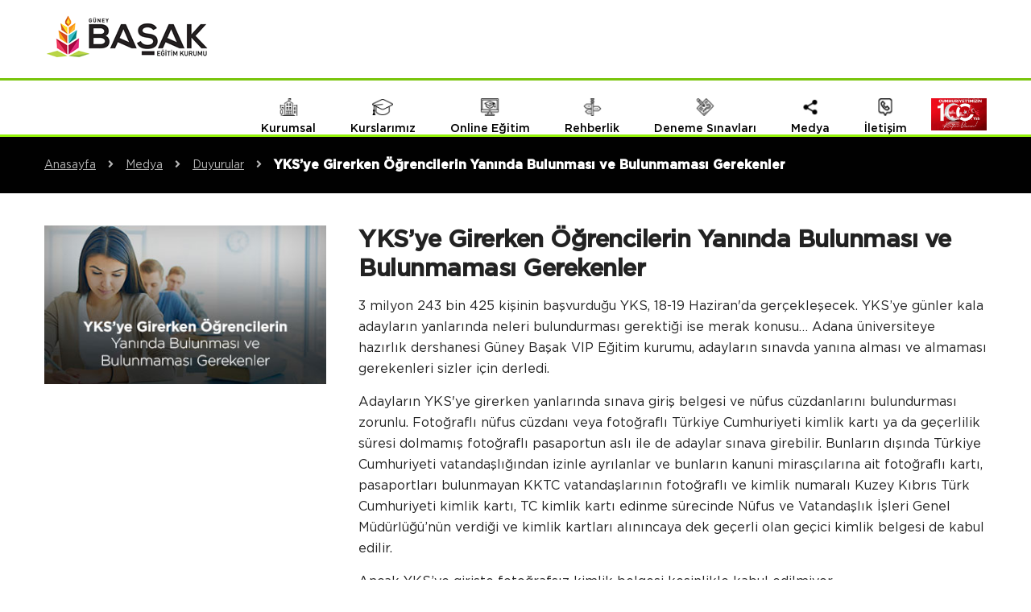

--- FILE ---
content_type: text/html; charset=UTF-8
request_url: https://www.guneybasak.com.tr/yks-ye-girerken-ogrencilerin-yaninda-bulundurmasi-gerekenler
body_size: 5133
content:
<!DOCTYPE html>
<html lang="tr">
    <head>
    <!-- Google Tag Manager -->
    <script>(function(w,d,s,l,i){w[l]=w[l]||[];w[l].push({'gtm.start':
    new Date().getTime(),event:'gtm.js'});var f=d.getElementsByTagName(s)[0],
    j=d.createElement(s),dl=l!='dataLayer'?'&l='+l:'';j.async=true;j.src=
    'https://www.googletagmanager.com/gtm.js?id='+i+dl;f.parentNode.insertBefore(j,f);
    })(window,document,'script','dataLayer','GTM-5VH9NGC');</script>
    <!-- End Google Tag Manager -->
    <meta name="viewport" content="width=device-width, initial-scale=1.0">
    <meta http-equiv="Content-Type" content="text/html; charset=utf-8">
    <meta http-equiv="X-UA-Compatible" content="IE=edge">
    <meta name="author" content="Sahne Medya">
    <meta name="robots" content="index,follow">
    <meta name="description" content="Adana üniversiteye hazırlık dershanesi Güney Başak VIP Eğitim kurumu, adayların sınavda yanına alması ve almaması gerekenleri sizler için derledi.">
    <link rel="canonical" href="https://www.guneybasak.com.tr/yks-ye-girerken-ogrencilerin-yaninda-bulundurmasi-gerekenler">
    <meta property="og:locale" content="tr_TR">
    <meta property="og:type" content="website">
    <meta property="og:title" content="YKS’de Öğrencilerin Yanında Bulunması Gerekenler | Güney Başak">
    <meta property="og:description" content="Adana üniversiteye hazırlık dershanesi Güney Başak VIP Eğitim kurumu, adayların sınavda yanına alması ve almaması gerekenleri sizler için derledi.">
    <meta property="og:url" content="https://www.guneybasak.com.tr/yks-ye-girerken-ogrencilerin-yaninda-bulundurmasi-gerekenler">
    <meta property="og:site_name" content="Güney Başak Özel Öğretim Kursu">
    <meta property="og:image:url" content="https://www.guneybasak.com.tr/images/yks-ye-girerken-ogrencilerin-yaninda-bulundurmasi-gerekenler-thumbnail.jpg">
    <meta property="og:image:secure_url" content="https://www.guneybasak.com.tr/images/yks-ye-girerken-ogrencilerin-yaninda-bulundurmasi-gerekenler-thumbnail.jpg">
    <meta property="og:image:width" content="640">
    <meta property="og:image:height" content="400">
    <meta name="twitter:card" content="summary_large_image">
    <meta name="twitter:description" content="Adana üniversiteye hazırlık dershanesi Güney Başak VIP Eğitim kurumu, adayların sınavda yanına alması ve almaması gerekenleri sizler için derledi.">
    <meta name="twitter:title" content="YKS’de Öğrencilerin Yanında Bulunması Gerekenler | Güney Başak">
    <meta name="twitter:image" content="https://www.guneybasak.com.tr/images/yks-ye-girerken-ogrencilerin-yaninda-bulundurmasi-gerekenler-thumbnail.jpg">
    <title>YKS’de Öğrencilerin Yanında Bulunması Gerekenler | Güney Başak</title>
    <link href="https://fonts.googleapis.com/css?family=Poppins:100,200,300,400,500,600,700,800,900&display=swap" rel="stylesheet">
    <link rel="icon" type="image/png" href="images/favicon.png" /> 
    <link href="css/bootstrap.css" rel="stylesheet" type="text/css"/>
    <link href="css/style.css" rel="stylesheet" type="text/css"/>
    <link href="css/responsive.css" rel="stylesheet" type="text/css"/>

<!-- Global site tag (gtag.js) - Google Analytics -->
<script async src="https://www.googletagmanager.com/gtag/js?id=UA-77351733-15"></script>
<script>
  window.dataLayer = window.dataLayer || [];
  function gtag(){dataLayer.push(arguments);}
  gtag('js', new Date());

  gtag('config', 'UA-77351733-15');
</script>
</head><body>
<!-- Google Tag Manager (noscript) -->
<noscript><iframe src="https://www.googletagmanager.com/ns.html?id=GTM-5VH9NGC"
height="0" width="0" style="display:none;visibility:hidden"></iframe></noscript>
<!-- End Google Tag Manager (noscript) -->
<div class="container-fluid header">
    <div class="container">
        <a href="/" title="" class="logo"><img src="images/logo.png" alt="Özel Güney Başak Öğretim Kursu Logo" title="Özel Güney Başak Öğretim Kursu Logo"></a>
        <a href="#mobilmenu" id="close"><i class="fa fa-bars" aria-hidden="true"></i></a>
        <div class="pull-right sedx">
            <nav>
                <ul>
                    <li><a title="Kurumsal" href='hakkimizda'><img src="images/kurumsal.png" alt="Kurumsal" title="Kurumsal"><div class="col-12"><img class="mobilmenuon" src="images/kurumsal2.png" alt="Kurumsal" title="Kurumsal">Kurumsal</div></a>
                        <ul>
                            <li><a title="Hakkımızda" href="hakkimizda">Hakkımızda</a></li>
                            <li><a title="Kaynak Kitaplar" href="kaynak-kitaplar">Kaynak Kitaplar</a></li>
                            <li><a title="Yaprak Testler" href="yaprak-testler">Yaprak Testler</a></li>
                            <li><a title="İnsan Kaynakları" href="insan-kaynaklari">İnsan Kaynakları</a></li>
                        </ul>
                    </li>
                    <li><a title="Kurslarımız" href='kurslarimiz'><img src="images/kurslarimiz.png" alt="Kurslarımız" title="Kurslarımız"><div class="col-12"><img class="mobilmenuon" src="images/kurumsal2.png" alt="Kurslarımız" title="Kurslarımız">Kurslarımız</div></a>
                        <ul>
                            <li><a title="12. Sınıf ve Mezunlar" href="12-sinif-kurslar-ve-mezunlar">12. Sınıf ve Mezunlar</a></li>
                            <li><a title="11. Sınıf" href="11-sinif-kurslar">11. Sınıf</a></li>
                            <li><a title="8. Sınıf" href="8-sinif-kurslar">8. Sınıf</a></li>
                            <li><a title="Özel Dersler" href="ozel-dersler">Özel Dersler</a></li>
                        </ul>
                    </li>
                    <li><a title="Online Eğitim" href="online-egitim-giris"><img src="images/online-egitim.png" alt="Online Eğitim" title="Online Eğitim"><div class="col-12"><img class="mobilmenuon" src="images/online-egitim2.png" alt="Online Eğitim" title="Online Eğitim">Online Eğitim</div></a></li>
                    <li><a title="Rehberlik" href='rehberlik'><img src="images/rehberlik.png" alt="Rehberlik" title="Rehberlik"><div class="col-12"><img class="mobilmenuon" src="images/rehberlik2.png" alt="Rehberlik" title="Rehberlik">Rehberlik</div></a>
                        <ul>
                            <li><a title="Psikolojik Danışmanlık" href="psikolojik-danismanlik">Psikolojik Danışmanlık</a></li>
                            <li><a title="Kariyer Danışmanlığı" href="kariyer-danismanligi">Kariyer Danışmanlığı</a></li>
                            <li><a title="Eğitim Danışmanlığı" href="egitim-danismanligi">Eğitim Danışmanlığı</a></li>
                        </ul>
                    </li>
                    <li><a title="Deneme Sınavları" href='online-kayit'><img src="images/deneme-sinavlari.png" alt="Deneme Sınavları" title="Deneme Sınavları"><div class="col-12"><img class="mobilmenuon" src="images/deneme-sinavlari2.png" alt="Deneme Sınavları" title="Deneme Sınavları">Deneme Sınavları</div></a>
                        <ul>
                            <li><a title="Bursluluk Sınavı" href="bursluluk-sinavi">Bursluluk Sınavı</a></li>
                            <li><a title="Online Kayıt" href="online-kayit">Online Kayıt</a></li>
                            <li><a title="Başak Sınav Kulübü" href="basak-sinav-kulubu">Başak Sınav Kulübü</a></li>
                            <li><a title="Ücretsiz Deneme Sınavları" href="ucretsiz-deneme-sinavlari">Ücretsiz Deneme Sınavları</a></li>
<!--                            <li><a title="Güney Başak Sınav Cevap Anahtarı" href="adana-deneme-sinavlari-cevap-anahtarlari">Deneme Sınavları Cevap Anahtarı</a></li>-->
                            <li><a href="sinav-takvimi">Sınav Takvimi</a></li>
                        </ul>
                    </li>
                    <li><a title="Medya" href='duyurular'><img src="images/medya.png" alt="Medya" title="Medya"><div class="col-12"><img class="mobilmenuon" src="images/medya2.png" alt="Medya" title="Medya">Medya</div></a>
                        <ul>
                            <li><a title="Eğitim Merkezimiz" href="egitim-merkezimiz">Eğitim Merkezimiz</a></li>
                            <li><a title="Etkinliklerimiz" href="etkinliklerimiz">Etkinliklerimiz</a></li>
                            <li><a title="Duyurular" href="duyurular">Duyurular</a></li>
                            <li><a title="Video" href="video">Video</a></li>
                        </ul>
                    </li>
                    <li><a title="İletişim" href='iletisim'><img src="images/iletisim.png" alt="İletişim" title="İletişim"><div class="col-12"><img class="mobilmenuon" src="images/iletisim2.png" alt="İletişim" title="İletişim">İletişim</div></a></li>
                    <li id="cumhuriyet100Yil"><img src="images/100-yil-header.jpg"style="max-height: 40px;"></li>
                </ul>
            </nav>
        </div>
    </div>
    <div class="yuzuncuYil">
    <img src="images/100-yil-header.jpg" >
    </div>
</div><div class="container-fluid content-header">
    <div class="container">
        <a title="Anasayfa" href="/">Anasayfa<i class="fa fa-angle-right"></i></a>
        <a title="Medya" href="javascript:void(0)">Medya<i class="fa fa-angle-right"></i></a>
        <a title="Duyurular" href="duyurular">Duyurular<i class="fa fa-angle-right"></i></a>
        <span>YKS’ye Girerken Öğrencilerin Yanında Bulunması ve Bulunmaması Gerekenler</span>
    </div>
</div>
<div class="container-fluid content ortaalan">
    <div class="container">
        <div class="col-md-12 textalan">
            <div class="col-xs-12 col-sm-12 col-md-12 col-xl-4 pad-r-40">
                <img class="mobilhaberimg" src="images/yks-ye-girerken-ogrencilerin-yaninda-bulundurmasi-gerekenler-thumbnail.jpg" alt="YKS’ye Girerken Öğrencilerin Yanında Bulunması ve Bulunmaması Gerekenler" title="YKS’ye Girerken Öğrencilerin Yanında Bulunması ve Bulunmaması Gerekenler ">
            </div>
            <div class="col-xs-12 col-sm-12 col-md-12 col-xl-8">
                <h1>YKS’ye Girerken Öğrencilerin Yanında Bulunması ve Bulunmaması Gerekenler</h1>
                <p>3 milyon 243 bin 425 kişinin başvurduğu YKS, 18-19 Haziran'da gerçekleşecek. YKS’ye günler kala adayların yanlarında neleri bulundurması gerektiği ise merak konusu… Adana üniversiteye hazırlık dershanesi Güney Başak VIP Eğitim kurumu, adayların sınavda yanına alması ve almaması gerekenleri sizler için derledi.</p>
                <p>Adayların YKS'ye girerken yanlarında sınava giriş belgesi ve nüfus cüzdanlarını bulundurması zorunlu. Fotoğraflı nüfus cüzdanı veya fotoğraflı Türkiye Cumhuriyeti kimlik kartı ya da geçerlilik süresi dolmamış fotoğraflı pasaportun aslı ile de adaylar sınava girebilir. Bunların dışında Türkiye Cumhuriyeti vatandaşlığından izinle ayrılanlar ve bunların kanuni mirasçılarına ait fotoğraflı kartı, pasaportları bulunmayan KKTC vatandaşlarının fotoğraflı ve kimlik numaralı Kuzey Kıbrıs Türk Cumhuriyeti kimlik kartı, TC kimlik kartı edinme sürecinde Nüfus ve Vatandaşlık İşleri Genel Müdürlüğü’nün verdiği ve kimlik kartları alınıncaya dek geçerli olan geçici kimlik belgesi de kabul edilir.</p>
                <p>Ancak YKS’ye girişte fotoğrafsız kimlik belgesi kesinlikle kabul edilmiyor. </p>
                <h2>YKS'ye Girerken Toka, Yüzük, Yiyecek Bulundurulabilir Mi?</h2>
                <p>Sınav binalarında hiçbir eşya emanete alınmıyor. Bu nedenle adayların yanlarında bulundurmamaları gereken eşyalara dikkat etmeleri gerekiyor.</p>
                <h2>Sınav Salonuna Alınmayacak Eşyalar</h2>
                <ul>
                    <li>Basit tokalı kemer,</li>
                    <li>Çanta, cüzdan, saat, cep telefonu, kablosuz iletişim sağlayan her türlü elektronik/mekanik cihaz ve çağrı cihazı, telsiz, fotoğraf makinesi,</li>
                    <li>Kulaklık, küpe, kolye, alyans hariç her türlü yüzük, bilezik ve diğer takılar; anahtarlık, plastik veya metal içerikli eşyalar, her türlü plastik ve güneş gözlüğü dâhil cam eşya (şeffaf/numaralı gözlük hariç), banka/kredi kartı,</li>
                    <li>Sözlük işlevi olan elektronik cihaz, hesap makinesi gibi her türlü cihaz,</li>
                    <li>Her türlü delici ve kesici alet, ateşli silah ve benzeri teçhizat,</li>
                    <li>Kalem, silgi, kalemtıraş ve her türlü müsvedde kâğıdı, defter, kitap, ders notu, sözlük, dergi, gazete gibi yayınlar ve pergel, açıölçer, cetvel, hesap makinesi gibi araçlar,</li>
                    <li>Şeffaf pet şişe içerisinde bandajı çıkarılmış su dışında içecek, yiyecek,</li>
                    <li>Kutu/şişe içerisinde ilaç</li>
                </ul>
            </div>
        </div>
    </div>
</div>
<div id="ac-wrapper" style="display: none;">
    <div id="popup">
        <center>
            <picture>
                <source media="(min-width:769px)" srcset="images/kampanya-web.jpg">
                <source media="(max-width:768px)" srcset="images/kampanya-mobil.jpg">
                    <img src="images/kampanya-web.jpg" alt="Bayram Hediyeniz Bizden" style="width:auto;">
            </picture>
        </center>
        <a href="javascript:void(0);" class="popup-kapat">kapat</a>
    </div>
</div>
<div class="container-fluid footer">
    <div class="container">
        <div class="col-12 col-md-6 col-xl-4 footer-head footer-iletisim sedy">
            <span>İletişim Bilgileri</span>
            <div class="line"></div>
            <p><img src="images/map.png" width="17" alt="Güney Başak Eğitim Kurumu Adres" title="Güney Başak Eğitim Kurumu Adres">Kuruköprü Mahallesi, 33034. Sk. 01060 (Küçüksaat, Boğalar AVM karşısı) <b>Seyhan/ADANA</b></p>
            <p><img src="images/tel.png" width="19" alt="Güney Başak Eğitim Kurumu Telefon" title="Güney Başak Eğitim Kurumu Telefon">0 (322) 352 94 48</p>
            <p><img src="images/gsm.png" width="19" alt="Güney Başak Eğitim Kurumu Telefon" title="Güney Başak Eğitim Kurumu Telefon">0 (552) 573 01 79</p>
            <p><img src="images/mail.png" width="19" alt="Güney Başak Eğitim Kurumu E-Posta" title="Güney Başak Eğitim Kurumu E-Posta">info@guneybasak.com.tr</p>
            <a target="_blank" title="Güney Başak Eğitim Kurumu Facebook" href="https://www.facebook.com/basakozelogretim/" class="sosyal sosyal-face"><img class="sosyalmedya" src="images/fb1.png" alt="Güney Başak Eğitim Kurumu Facebook" title="Güney Başak Eğitim Kurumu Facebook"><img class="hoveonimg sosyalmedya" src="images/fb.png" alt="Güney Başak Eğitim Kurumu Facebook" title="Güney Başak Eğitim Kurumu Facebook"></a>
            <a target="_blank" title="Güney Başak Eğitim Kurumu Instagram" href="https://www.instagram.com/basakozelogretim/?igshid=1qx1hgdr4mae5" class="sosyal sosyal-ins"><img class="sosyalmedya" src="images/ins1.png" alt="Güney Başak Eğitim Kurumu Instagram" title="Güney Başak Eğitim Kurumu Instagram"><img class="hoveonimg sosyalmedya" src="images/ins.png" alt="Güney Başak Eğitim Kurumu Instagram" title="Güney Başak Eğitim Kurumu Instagram"></a>
            <a target="_blank" href="https://www.youtube.com/channel/UCuUqcCKhpGqdZrOgQmWFVHQ" target="_blank" class="sosyal sosyal-you"><img class="sosyalmedya" src="images/youtube1.png" alt="Güney Başak Eğitim Kurumu Youtube" title="Güney Başak Eğitim Kurumu Youtube"><img class="hoveonimg sosyalmedya" src="images/youtube.png" alt="Güney Başak Eğitim Kurumu Youtube" title="Güney Başak Eğitim Kurumu Youtube"></a>
            <a target="_blank" title="Güney Başak Eğitim Kurumu Twitter" href="https://twitter.com/basakkurs" class="sosyal sosyal-tw"><img class="sosyalmedya" src="images/tw1.png" alt="Güney Başak Eğitim Kurumu Twitter" title="Güney Başak Eğitim Kurumu Twitter"><img class="hoveonimg sosyalmedya" src="images/tw.png" alt="Güney Başak Eğitim Kurumu Twitter" title="Güney Başak Eğitim Kurumu Twitter"></a>
            <a target="_blank" rel="nofollow" title="Güney Başak Eğitim Kurumu Whatsapp" href="https://wa.me/+905525730179?text=Merhabalar%20Bilgi%20almak%20istiyorum" class="sosyal sosyal-wp"><img class="sosyalmedya" src="images/whatsapp-b.png" alt="Güney Başak Eğitim Kurumu Whatsapp" title="Güney Başak Eğitim Kurumu Whatsapp"><img class="hoveonimg sosyalmedya" src="images/whatsapp.png" alt="Güney Başak Eğitim Kurumu Whatsapp" title="Güney Başak Eğitim Kurumu Whatsapp"></a>
        </div>
        <div class="col-12 col-md-6 col-xl-4 footer-head sedy">
            <span><i>Güney</i> Başak Öğretim Kursu</span>
            <div class="line"></div>
            <ul>
                <li><a title="Kurumsal" href="hakkimizda">Kurumsal</a></li>
                <li><a title="Kurslarımız" href="kurslarimiz">Kurslarımız</a></li>
            	<li><a title="Online Eğitim" href="online-egitim-giris">Online Eğitim</a></li>
                <li><a title="Rehberlik" href="rehberlik">Rehberlik</a></li>
                <li><a title="Deneme Sınavları" href="ucretsiz-deneme-sinavlari">Deneme Sınavları</a></li>
                <li><a title="Medya" href="duyurular">Medya</a></li>
                <li><a title="İletişim" href="iletisim">İletişim</a></li>
            </ul>
        </div>
        <div class="col-12 col-md-6 col-xl-4 footer-head sedy sedyx mbottom0">
            <span>Hızlı Menü</span>
            <div class="line"></div>
            <ul class="mbottom0">
                <li><a title="Eğitim Merkezimiz" href="hakkimizda">Eğitim Merkezimiz</a></li>
            	<li><a title="12. Sınıf ve Mezun Kursları" href="12-sinif-kurslar-ve-mezunlar">12. Sınıf ve Mezun Kursları</a></li>
                <li><a title="11. Sınıf Kursları" href="11-sinif-kurslar">11. Sınıf Kursları</a></li>
            	<li><a title="8. Sınıf Kursları" href="8-sinif-kurslar">8. Sınıf Kursları</a></li>
                <li><a title="Özel Dersler" href="ozel-dersler">Özel Dersler</a></li>
                <li><a title="Online Kayıt" href="online-kayit">Online Kayıt</a></li>
            	<li class="mbottom0"><a title="Başak Sınav Kulübü" href="basak-sinav-kulubu">Başak Sınav Kulübü</a></li>
            </ul>
        </div>
    </div>
</div>
<div class="container-fluid footer-down">
    <div class="container">
        <p class="copyright">Copyright © 2026 Güney Başak Öğretim Kursu'nun  Tüm Hakları Saklıdır.</p>
        <p class="sahnemedya" style="float: right; padding: 23px;"><a title="Sahne Medya Reklam Ajansı" rel="nofollow" href="https://www.sahnemedya.com" target="_blank">sahne<span>medya</span></a></p>
    </div>
</div>

<div class="container-fluid yuzenalan">
    <a href="https://wa.me/+905525730179?text=Merhabalar%20Bilgi%20almak%20istiyorum"><div class="col-5 yuzalandiv"></div></a>
    <a href="iletisim#iletisimFormuWp"><div class="col-2 yuzalandiv"></div></a>
    <a href="tel:05525730179"><div class="col-5 yuzalandiv"></div></a>
</div>
<div class="container-fluid yuzenalan2"></div>
<script src="js/jquery.js" ></script>
<script src="js/bootstrap.js" ></script>    
<script src="js/modernizr.custom.js" ></script>
<script src="js/jquery.fancybox.js" ></script> 
<script src="js/jquery.mmenu.all.min.js" ></script>
<script src="js/owl.carousel.min.js" ></script>
<script src="js/jquery.enllax.js" ></script>
<script src="js/script.js" ></script>

<style type="text/css">
    #ac-wrapper {
    position: fixed;
    width: 100%;
    height: 100%;
    background: rgba(255,255,255,.6);
    z-index: 1001;
    overflow: scroll;
}

#popup {
    width: 1000px;
    height: 600px;
    background: #FFFFFF;
    box-shadow: #64686e 0px 0px 3px 3px;
    -moz-box-shadow: #64686e 0px 0px 3px 3px;
    -webkit-box-shadow: #64686e 0px 0px 3px 3px;
    position: relative;
    margin: 0 auto;
}
</style>

 <script type="text/javascript">
    if (localStorage.getItem("cookieSeenGB") == "shown") {
    //here empty
    }
    else{

$(document).ready(function(){
   setTimeout(function(){   
  localStorage.setItem("cookieSeenGB","shown")
      PopUp();
   },5000); // 5000 to load it after 5 seconds from page load
}); 
    }
    function PopUp(){
    document.getElementById('ac-wrapper').style.display="none";
    $(document).ready(function(){
   setTimeout(function(){
     document.getElementById('ac-wrapper').style.display="none";
   },3000); // 3000 to display:none it after 3 seconds from popup seen
}); 
}
 </script></body>
</html>

--- FILE ---
content_type: text/css
request_url: https://www.guneybasak.com.tr/css/style.css
body_size: 6142
content:
/*
    Serdar Atan - 26.03.2020
    Soner Zengin - Mayıs 2022
*/
@charset "utf-8";
@import "fontlar.css";
@import "solid.css";
@import "brands.css";
@import "fontawesome.css";
@import 'reset.css';
@import 'owl.carousel.css';
@import 'jquery.fancybox.css';
@import 'jquery.mmenu.all.css';
@import "bootstrap-select.css";
@import "jquery.mCustomScrollbar.css";
@import "animate.css";
*{}
::-webkit-scrollbar {
    width: 8px;
    margin-left:5px;
    background-color: #222;
    border-left: 1px solid #163835;
}
::-webkit-scrollbar-thumb {
    background-color: #EDC22D;
}
::-webkit-scrollbar-thumb:hover {
    background-color: #EDC22D;
}
::selection {
    background-color: #2c93d0;
    color: #fff;
}
.border-rodima {border-top-left-radius: 10px; border-bottom-right-radius: 10px;}
::placeholder {color: #dcdcdc; opacity: 1; /* Firefox */}
.text-a-c { text-align: center; }
html{}
body{background-color: #ffffff;font-size: 16px;color:#222;font-family: Gotham-Book;overflow-x: hidden;line-height: 22px;}

.header{position: relative;width: 100%;background-color: #ffffff;height: 100px;border-bottom: 3px solid #79c50c;z-index: 2;}
.header .yuzuncuYil{display: none;}
@media (max-width: 768px) {
    .header .yuzuncuYil{display:block;height: 60px!important; position: absolute;display: flex;justify-content: center;align-items: center;top:20px;width: 100%}
    .header .yuzuncuYil img{height: 60px!important;}
}
@media (max-width: 500px) {
        .header .yuzuncuYil{height: 80px; position: absolute;display: flex;justify-content: end;align-items: center;width: 100%;top:0}
        .header .yuzuncuYil img{height: 40px;padding-right: 80px;}
}

@media (max-width: 400px) {
    .header .yuzuncuYil{display: none;}
}


.header .logo {display: inline-block;padding: 15px 0;float: left;padding-right: 5%;position: relative;z-index: 3;}
.header .logo img {position: relative;top: 2px;}
.header nav{display: inline-block;float: right;margin-top: 27px;}
.header nav ul li {float: left;position: relative;margin-right: 17px;text-align: center;display: inline-block;}
@media (max-width: 1024px) { .header nav ul li{margin-right: 15px}}
@media (max-width: 768px) { #cumhuriyet100Yil{display: none;}}
.header nav ul li.has-sub:before {content: "\f107";position: absolute;right:  5px;top: 50%;transform: translateY(-50%);font: normal normal normal 14px/1 FontAwesome;}
.header nav ul li:hover.has-sub:before {content: "\f106";}
.header nav ul li:last-of-type{margin-right: 0;}
.header nav ul li a{display: inline-block;position: relative;z-index: 3;font-size: 14px;text-transform: capitalize;font-family: Gotham-Medium;color: #000;}
.header nav ul li a img {float: none;clear: both;width: 26px;}
.header nav ul li ul{position: absolute;width: 250px;margin-top: 40px;padding-top: 29px;top: 0;left: 0;z-index: 99;transform: scaleY(0);-ms-transform: scaleY(0);-webkit-transition: all 0.3s ease-in-out 0s;-moz-transition: all 0.3s ease-in-out 0s;transition: all 0.3s ease-in-out 0s;transform-origin: left 70px 0;visibility: hidden;}
.header nav ul li:hover ul{transform: scaleY(1);-ms-transform: scaleY(1);visibility: visible;}
.header nav ul li ul li{background-color: #be0033;padding: 2px 0;width: 100%;border-bottom: 1px solid #b10130;border-top: 1px solid #ca0036;border-left: 6px solid #ab002e;text-align: left;}
.header nav ul li ul li a:before { display: none; }
.header nav ul li ul li a{padding: 10px 20px;color:  #fff;display: block;font-weight: 500;}
.header nav ul li ul li a:hover:before{display: none;}
.header nav ul li ul li a:hover:after{display: none;}
.header nav ul li ul li a:hover{background-color: #a0012c;}
.header nav ul li ul:before {top: 9px;left: 60%;border: solid transparent;content: " ";height: 0;width: 0;position: absolute;pointer-events: none;border-bottom-color: #be0033;border-width: 10px;margin-left: -125px;}
.sabitheader{position: fixed;width: 100%;height: 80px;z-index: 100;top: 0;transition: all 0.5s ease-in-out 0s;-webkit-transition: all 0.5s ease-in-out 0s;-moz-transition: all 0.5s ease-in-out 0s;border-bottom: 2px solid #bdc3ca;}
.sabitheader .logo {padding: 7px 0 !important;width: 190px;}
.sabitheader nav ul li ul {padding-top: 49px !important;margin-top: 0;}
.sabitheader nav ul li ul:before {top: 29px !important;}
.sabitheader nav{margin-top: 29px !important;}
.sabitheader nav ul li a img {display: none;}
.sabitheader nav ul li {padding-right: 20px;}

.duyuru-popup {
    width: 100%;
    height: 100%;
    background-color: rgba(0, 0, 0, 0.65);
    display: flex;
    justify-content: center;
    align-items: center;
    position: fixed;
    flex-direction: column;
    top: 0;
    left: 0;
    z-index: 9;
}
.duyuru-popup  .popup-kapat{
    background-color: #b20b36;
    color:#fff;
    padding: 5px 7px;
    cursor: pointer;
    border-top-left-radius: 5px;
    border-top-right-radius: 5px;
}
.duyuru-popup  a {
    max-height: 750px;
}

.duyuru-popup iframe{
    width: max-content;
    margin: 0 auto;
}

.slider{position:relative;z-index:1;width:100%;float:left;height:auto;}
.slider .caption img{width:auto}
.slide .slide-item{background-size:cover;background-repeat:no-repeat}
.slider .caption{position:absolute;width:100%;top:38%}
.slider .caption .container{padding:0 125px}
.slider .caption .container figure{margin-bottom:10px}
.slider .caption .container .link{margin-left:25px}
.slider .owl-theme .owl-controls{ display: block; width: 100%}
.slider .owl-theme .owl-controls .owl-nav{width: 100%; display: flex;justify-content: space-between;align-items: center;}
.slider .owl-theme .owl-controls .owl-nav .owl-prev { height: 40px;margin: 0px 20px 0 20px;background: rgba(238, 238, 238, 0.6);padding: 35px 20px; display: flex;justify-content: center;align-items: center;position:absolute;left: 0;top: -450px}
.slider .owl-theme .owl-controls .owl-nav  .owl-next{ height: 40px;margin: 0px 20px 0 20px;background: rgba(238, 238, 238, 0.6);padding: 35px 20px; display: flex;justify-content: center;align-items: center;position:absolute;right: 0;top: -450px}
@media(max-width: 1440px){
    .slider .owl-theme .owl-controls .owl-nav .owl-prev{top:-375px}
    .slider .owl-theme .owl-controls .owl-nav  .owl-next{top:-375px}
}
@media(max-width: 1024px){
    .slider .owl-theme .owl-controls .owl-nav .owl-prev{top:-280px}
    .slider .owl-theme .owl-controls .owl-nav  .owl-next{top:-280px}
}
@media(max-width: 768px){
    .slider .owl-theme .owl-controls .owl-nav .owl-prev{top:-355px}
    .slider .owl-theme .owl-controls .owl-nav  .owl-next{top:-355px}
}
@media(max-width: 768px){
    .slider .owl-theme .owl-controls .owl-nav .owl-prev{top:-355px;padding: 10px;margin:0}
    .slider .owl-theme .owl-controls .owl-nav  .owl-next{top:-355px;padding: 10px;margin:0}
}
@media(max-width: 500px){
    .slider .owl-theme .owl-controls .owl-nav .owl-prev{top:-200px;padding: 0;margin:0}
    .slider .owl-theme .owl-controls .owl-nav  .owl-next{top:-200px;padding: 0;margin:0}
}
@media(max-width: 350px){
    .slider .owl-theme .owl-controls .owl-nav .owl-prev{top:-175px;padding: 0;margin:0}
    .slider .owl-theme .owl-controls .owl-nav  .owl-next{top:-175px;padding: 0;margin:0}
}
.slider .owl-theme .owl-controls .owl-nav i{font-size: 40px;font-weight: bold;color: #000}
.slider .slide li{height:auto;float: left;width: 100%;position: relative;}
.slider .owl-dots{display:none!important;position:absolute;top:45%;right:2%;width:10px}
.slide .container{z-index: 3;color: #fff;font-size: 40px;padding-top: 90px;position: absolute;top: 0;max-width: 100%;}
.slide .container p.slide-baslik {font-family: Gotham-Book;font-size: 20px;color: #000;line-height: 26px;margin: 0;padding: 8px 20px 15px 20px;display: inline-block;width: 100%;text-align: center;}
.slide .container p.slide-baslik span {font-family: Gotham-Bold;font-size: 30px;}
.slide .container p.slide-aciklama {font-family: Gotham-Medium;font-size: 18px;color: #000;width: 100%;line-height: 25px;text-align: center;margin: 0;}
.slide .container p.slide-aciklama span { font-family: Gotham-Bold; }
.slide .container a {font-family: Gotham-Bold;font-size: 16px;background-color: #63a520;width: 14%;display: inline-block;padding: 11px;color: #fff;text-align: center;margin-left: 43%;}
.slide .container a:hover {background-color: #d70649;color: #fff;}

.container-sed { margin-left: 20px; margin-right: 20px; }
b { font-family: Gotham-Bold;}

.bek {width: 100%;float: left;position: relative;background-color: #fff;min-height: 100px;z-index: 1;margin-bottom: 50px;}
.bek-bottom {margin-bottom: -6px;}
.bek .bek-img figure {margin-top: -30px;transition: all 0.5s ease-in-out 0s;-webkit-transition: all 0.5s ease-in-out 0s;-moz-transition: all 0.5s ease-in-out 0s;}
.bek .bek-img figure img {transition: all 0.5s ease-in-out 0s;-webkit-transition: all 0.5s ease-in-out 0s;-moz-transition: all 0.5s ease-in-out 0s;}
.bek .bek-img .hoverimg { display: none; }
.bek .bek-img:hover .hoverimg {display: block;width: 100%;margin-bottom: 6px;transition: all 0.5s ease-in-out 0s;-webkit-transition: all 0.5s ease-in-out 0s;-moz-transition: all 0.5s ease-in-out 0s;}
.bek .bek-img:hover .firstimg { display: none;transition: all 0.5s ease-in-out 0s;-webkit-transition: all 0.5s ease-in-out 0s;-moz-transition: all 0.5s ease-in-out 0s; }
.bek .bek-text {padding: 30px;}
.bek .bek-text-left { padding-left: 0; }
.bek .bek-text span {color: #e31802;font-weight: bold;margin-left: 2px;}
.bek .bek-text h1 {color: #222;font-size: 40px;font-family: Gotham-Bold;font-weight: bold;margin-top: -6px;}
.bek .bek-text h2 {color: #222;font-size: 36px;font-family: Gotham-Bold;font-weight: bold;margin-top: -6px;}
.bek .bek-text p {color: #222;font-size: 16px;line-height: 24px;}
.bek .bek-text a.home-hakkimizda {border:2px solid #c80039; background-color:#c80039;color: #fff;padding: 8px 22px;display: inline-block;font-family: Gotham-Bold;}
.bek .bek-text a.home-hakkimizda:hover {background-color:#63a520;border:2px solid #63a520;}
.bek .bek-text a.home-online-egitim-hakkinda {border:2px solid #222; color: #222;padding: 8px 22px;display: inline-block;font-family: Gotham-Bold;}
.bek .bek-text a.home-online-egitim-hakkinda:hover {background-color: #63a520;border: 2px solid #63a520;color: #fff;}

.egitimler a figure {webkit-transition: all 0.5s ease;-moz-transition: all 0.5s ease;-o-transition: all 0.5s ease;transition: all 0.5s ease;position: relative;float: left;width: 100%;border-bottom: 6px solid #c70039;}
.egitimler-none-border a figure { border: none !important; }
.egitimler a:hover figure {border-bottom: 6px solid #63a520;}
.egitimler a figure img {width: 100%;float: left;}
.egitimler{padding: 0px 8px;margin-bottom: 14px;}
.egitimler .content {width: 100%;position: absolute;height: 65px;bottom: 53px;padding-left: 6%;}
.egitim-ders .content { bottom: 10px; }
.egitimler .content h2 {font-weight: bold;color: #fff;font-size: 18px;font-family: Gotham-Medium;margin: 0;margin-bottom: 4px;}
.egitimler .content h5 {font-weight: bold;color: #fff;font-size: 14px;font-family: Gotham-Book;margin: 0;margin-bottom: 4px;}
.egitimler-none-border .content h2 {margin-left: 10px;}
.egitimler .content span {color: #fff;font-size: 16px;font-family: Gotham-Book;display: inline-block;width: 89%;}
.egitimler a:hover .content .etiket span {background-color: #fff;padding: 5px;color: #00a1b6;font-weight: bold;}
.egitimler a figure:after{content: '';position: absolute;left: 0;top: 0;width: 100%;height: 100%;background: linear-gradient(360deg, rgba(0, 0, 0, 0.2) 0%, rgba(0, 0, 0, 0) 89%, rgba(0, 0, 0, 0) 100%);}
.egitimler a:hover figure:after{background: linear-gradient(360deg, rgba(0, 0, 0, 0.2) 0%, rgba(0, 0, 0, 0.08) 89%, rgba(0, 0, 0, 0) 100%);}

.rehberlik {height: 548px;width: 100%;float: left;position: relative;background-image: url(../images/rehberlik.jpg);background-position: center center;background-size: cover;z-index: 2;margin-bottom: 50px;}
.rehberlik h2 {font-size: 30px;color: #fff;font-family: Gotham-Bold;padding-top: 140px;}
.rehberlik h2 span { font-size: 22px; font-family: Gotham-Book; }
.rehberlik .line { width: 150px; height: 5px; background-color: #5fcc01; margin-bottom: 20px; }
.rehberlik p {color: #fff;font-size: 16px;line-height: 24px;margin-bottom: 20px;}
.rehberlik a {border: 2px solid #5fcc01;background-color: #5fcc01;color: #002248;padding: 8px 22px;display: inline-block;font-family: Gotham-Bold;}
.rehberlik a:hover {border: 2px solid #fff;background-color: #fff;}

.blog-box {padding: 0 14px 0 0;margin-top: 20px !important;margin-bottom: 14px;}
.blog-box-mt { margin-top: 0 !important; }
.blog-boxx { padding: 10px;  }
.blog-box .blog-bor{ border: 1px solid #dddddd;min-height: 422px; }
.blog-box .blog-bor figure { overflow:hidden; width: 100%;}
.blog-box .blog-bor figure img { width: 100%; transition: all 0.5s ease-in-out 0s;-webkit-transition: all 0.5s ease-in-out 0s;-moz-transition: all 0.5s ease-in-out 0s;height: auto !important;}
.blog-box .blog-bor:hover figure img { transform: scale(1.07);-webkit-transform: scale(1.07); }
.blog-box .blog-bor .text{padding: 15px;padding-bottom: 50px;}
.blog-box .blog-bor .text h2 {font-size: 18px;font-weight: bold;line-height: 20px;height: 41px;overflow: hidden;}
.blog-box .blog-bor .text h4 {font-size: 18px;font-weight: bold;line-height: 20px;height: 41px;overflow: hidden;font-family: Gotham-Bold;}
.blog-box .blog-bor .text p {font-size: 16px;line-height: 20px;height: 62px;overflow: hidden;text-align:inherit;}
.blog-box .blog-bor .text a {font-size: 14px;font-weight: bold;background: #002248;color: #fff;display: inline-block;padding: 3px 9px;float: right;margin-top: 5px;position: relative;width: 100%;text-align: center;}
.box-duyuru .blog-bor .text a{background: #c80039;color: #fff;}
.box-duyuru .blog-bor:hover .text a{background: #002248 !important;}
.blog-box .blog-bor:hover .text a {background: #c80039;color: #fff;}

.parallaxx {width: 100%;background-image: url(../images/parallaxx.jpg);background-size: cover;background-repeat: no-repeat;position: relative;float: left;padding: 107px 0 171px 0; margin-bottom: 50px;}
.parallaxx:after{content: '';position: absolute;left: 0;top: 0;width: 100%;height: 100%;background: #000000a1;}
.parallaxx .container { position: relative; z-index: 3; }
.parallaxx span { font-size: 14px; letter-spacing: 1px; color: #fff; font-weight: 400; }
.parallaxx h3 {font-size: 38px;font-weight: bold;z-index: 2;position:  relative;letter-spacing: 1px;color: #fff;font-family: Gotham-Bold;float: left;width: 100%;text-align: center;}
.parallaxx p {font-size: 18px;z-index: 2;position:  relative;color: #fff;font-family: Gotham-Book;width: 100%;text-align: center;margin-bottom: 20px;}
.parallaxx a {font-size: 16px;z-index: 4;position:  relative;color: #fff;background: #f59c00;padding: 16px 45px;margin-top: 20px;letter-spacing: 1px;font-weight: bold;text-align: center;margin: 0 auto;}
.parallaxx a:hover {color: #222;background: #cde4ff;}
.parallaxx .container a.home-hakkimizda {border: 2px solid #5fcc01;background-color: #5fcc01;color: #fff;padding: 8px 22px;display: inline-block;font-family: Gotham-Bold;width: 20%;}
.parallaxx .container a.home-hakkimizda:hover {background-color: #c80039;border: 2px solid #c80039;}
.parallaxx .container a.home-online-egitim-hakkinda {border: 2px solid #fff;color: #fff;padding: 8px 22px;display: inline-block;background: transparent;font-family: Gotham-Bold;width: 20%;margin-left: 29%;}
.parallaxx .container a.home-online-egitim-hakkinda:hover {border: 2px solid #fff;color: #000; background-color: #fff;}

.bek .ucretsiz-deneme-sinavlari { background-color: #d00545; }
.bek .basak-sinav-kulubu { background-color: #002248; }
.bek .online-kayit { background-color: #63a520; }
.bek .ucretsiz-deneme-sinavlari:hover {background-color: #f3195e;}
.bek .basak-sinav-kulubu:hover {background-color: #074080;}
.bek .online-kayit:hover {background-color: #6bbf15;}
.bek .deneme-sinavlari { padding: 50px; color: #fff; cursor: pointer; }
.bek .deneme-sinavlari h2 { font-family: Gotham-Bold; font-size: 30px; }
.bek .deneme-sinavlari p { font-family: Gotham-Book; font-size: 16px; }
.bek .deneme-sinavlari a { font-family: Gotham-Bold; font-size: 16px; color: #fff; }
.bek .deneme-sinavlari a .line {width: 25px;height: 2px;background-color: #fff;float: left;margin: 10px 4px 2px 0px;}

.footer {float: left;width: 100%;position: relative;padding: 68px 0 50px 0;background-color: #002248;}
.footer .footer-head .sosyal {display: block;margin-top: 11px;float: left;margin-right: 3px;}
.footer .footer-head .sosyal .hoveonimg { display: none;border: 1px solid #292929;width: 50px; }
.footer .footer-head .sosyal:hover .hoveonimg { display: block; }
.footer .footer-head .sosyal:hover img:first-child { display: none; }
.footer .footer-head .sosyal:hover img {background-color: #1da1f2;}
.footer .footer-head .sosyal-wp:hover img {background-color: #06D755 !important;}
.footer .footer-head .sosyal-you:hover img {background-color: #ff0404 !important;}
.footer .footer-head .sosyal-tw:hover img {background-color: #1DA1F2 !important;}
.footer .footer-head .sosyal-ins:hover img {background-color: #c83b6e !important;}
.footer .footer-head .sosyal-face:hover img {background-color: #4267B2 !important;}
.footer .footer-head .sosyal-sahibinden:hover img {background-color: #edc22d !important;}
.footer .footer-head .sosyalsahibinden:hover img {background-color: #ff0 !important;}
.footer .footer-head .sosyal .sosyalmedya {border: 1px solid #292929;width: 40px;background: #fff;}

.footer .footer-head { position: relative; }
.footer .footer-head span {font-weight: bold;color: #fff;font-size: 24px;margin-bottom: 4px;display: inline-block;font-family: Gotham-Bold;}
.footer .footer-head span i {font-family: Gotham-Light;font-style: inherit;}
.footer .footer-head p {font-weight: 300;color: #fff;font-size: 16px;width: 90%;font-family: Gotham-Book;}
.footer .footer-head .footerlogo { margin-top: 12px; }
.footer .footer-head .line {width: 100px;height: 3px;background-color: #fff;margin-bottom: 17px;}
.footer .footer-head ul {  }
.footer .footer-head ul li {padding: 5px 0;background-image: url(../images/li.png);background-repeat: no-repeat;background-position: 0px 10px;padding-left: 20px;background-size: 12px;}
.footer .footer-head ul li a {font-weight: 400;color: #e2e2e2;font-size: 16px;transition: all 0.5s ease-in-out 0s;-webkit-transition: all 0.5s ease-in-out 0s;-moz-transition: all 0.5s ease-in-out 0s;font-family: Gotham-Book;}
.footer .footer-head .footer-about-a {font-weight: 700;color: #8e8e8e;display: inline-block;margin-top: 8px;}
.footer-iletisim p img {padding-right: 5px;position: relative;top: 2px;}
.footer-down {position: relative;width: 100%;float: left;background: #001937; }
.footer-down .copyright {margin: 0;padding: 25px 0;color: #222;font-weight: 500;font-size: 16px;font-family: Gotham-Book;float: left;color: #fff;}
.footer-down .copyright b { font-weight: 700;}
.footer-down .copyright span i {font-family: Gotham-Light;font-style: inherit;}
.footer-down .author {float: right;padding: 8px;position: relative;top: 14px;right: 14px;color: #fff;}
.footer-down .author b { font-weight: bold;color: #fff;}
.footer-down a { color: #fff; }
.footer-down span{font-weight: bold;font-family: Gotham-Bold;color: #fff;}

.content-header{position: relative;padding: 24px 0;float:  left;position:  relative;width: 100%;}
.content-header{background: #010101;border-top: 3px solid #93f20a;margin-top: -3px;position: relative;}
.content-header h4{color: #fff;font-size: 24px;font-weight: 700;margin-bottom: 0;font-family: Gotham-Bold;}
.content-header span{color: #ffffff;font-size:16px;font-weight:700;margin-bottom:0;float:left;font-family:Gotham-Bold;}
.content-header a{color: #b5b5b5;font-size:14px;font-weight:500;margin-bottom:0;text-align:right;float:left;display:inline-block;font-family:Gotham-Book;text-decoration: underline;}
.content-header a i{color: #b5b5b5;padding:0 15px;}

.content{padding: 40px 0 60px 0;float:  left;width:  100%;position:  relative;}
.ortaalan h1 {margin: 0;font-weight:bold;font-size: 30px;letter-spacing: -0.5px;margin-bottom: 20px;font-family: Gotham-Medium;}
.ortaalan p b {font-weight: bold;font-weight: bold;}
.textalan { width:100%;  }
.textalan p {font-size: 16px;line-height: 26px;margin-bottom: 20px;margin-top: -5px;}
.textalan h2 {font-size: 24px;line-height: 26px;font-weight: bold;margin-bottom: 20px;font-family: Gotham-Medium;color: #0c488c;}
.textalan h3 {font-size: 22px;line-height: 26px;margin-bottom: 20px;font-family: Gotham-Medium;}
.content p b { font-weight: 600; }
.content .sidebar-menu {padding: 0;border: 1px solid #d4d4d4;margin-top: 56px;}
.content .sidebar-menu ul{width: 100%;margin:  0;}
.content .sidebar-menu ul li{width: 100%;}
.content .sidebar-menu ul li a{display: block;padding: 20px;border-bottom:1px solid #ececec;position: relative;overflow: hidden;background: white;border-left: 3px solid #002248;font-size: 16px;}
.content .sidebar-menu ul li a:hover{border-left: 10px solid #797a7e;color: #303438; font-weight: 700;}
.content .sidebar-menu ul li a.active{font-weight: 700;border-left: 10px solid #ca0133;font-family: Gotham-Bold;}
.content .sidebar-menu ul li ul{display: none;}
.content .sidebar-menu ul li.open > ul{display: block;padding-left: 12px;}
.content .sidebar-menu ul li.hasul ul  li  a.have-sub{background-color: #ededed;}
.textalan .referans {padding: 5px;float: left;width: 19.4%;border: 1px solid #ccc;margin:  2px;}
.textalan .referans img { -webkit-filter: grayscale(100%);filter: grayscale(100%);transition: 200ms; cursor: pointer; }
.textalan .referans img:hover { -webkit-filter: grayscale(0%);filter: grayscale(0%); }
.iletisimformu input[type=text] {padding: 2.5vh 2vh;background-color: #fff;border: 1px solid #dddcdd;}
.iletisimformu input[type=number] {padding: 2.5vh 2vh;background-color: #fff;border: 1px solid #dddcdd;}
.iletisimformu input[type=tel] {padding: 2.5vh 2vh;background-color: #fff;border: 1px solid #dddcdd;}
.iletisimformu input[type=submit] {background-color: #ca0133;border:1px solid #e9eced;padding: 0;color: #fff;font-weight: 700;font-size: 16px;padding-top: 2.5vh;padding-bottom: 2.6vh;font-weight: bold;cursor: pointer;font-family: Gotham-Medium;}
.iletisimformu input[type=submit]:hover {background-color: #002248;color:  #fff;}
.iletisimformu textarea {padding: 2.5vh 2vh;background-color: #fff;border: 1px solid #dddcdd;}
.iletisimformu select{padding: 2.7vh 2vh;background-color:#ffffff;border: 1px solid #dddcdd;font-size: 1rem;line-height: 1.5rem; width: 100%; border-radius: 0.25rem}
.iletisimformu .inputs {padding: 2px;}
.dosyayukle {width: 99.5%;height: 150px;border: 1px dashed #bfbfbf;margin: 5px 0;margin-left: 2px;background: white;}
.dosyayukle span {position: absolute;top: 0;left: 0;right: 0;bottom: 0;display: table;margin: auto;width: 100%;text-align: center;font-size: 16px;font-weight: 500;padding-top: 20px;font-family: Gotham-Light;}
.dosyayukle input {opacity: 0;width: 95%;height: 100%;}

.egitim-kadrosu {padding: 8px 8px 8px 0; cursor: pointer; }
.egitim-kadrosu figure { overflow:hidden; width: 100%;}
.egitim-kadrosu figure img {width: 100%;transition: all 0.5s ease-in-out 0s;-webkit-transition: all 0.5s ease-in-out 0s;-moz-transition: all 0.5s ease-in-out 0s;height: auto !important;float: left;}
.egitim-kadrosu:hover figure img { transform: scale(1.07);-webkit-transform: scale(1.07); }
.egitim-kadrosu .kadro-info {background-color: #e0e0e0;padding: 5%;border-bottom: 1px solid #222;}
.egitim-kadrosu .kadro-info p { margin:0;}
.egitim-kadrosu .kadro-info p.kadro-isim {margin:0;text-transform: uppercase;}
.egitim-kadrosu .kadro-info p.kadro-departman {margin:0;font-size: 14px;margin-top: -7px;}

.ortaalan p img.contactimg {padding-right: 5px; position: relative; top: 2px;}
.contact-form {background-color: #f8f8f8;position: relative;/* top: 22px; */}
.contact-form p{line-height: 20px;font-size: 16px;}
.contact-form h2{margin: 0;font-weight:bold;font-size: 30px;letter-spacing: -0.5px;font-family: Gotham-Medium;text-align: center;position: relative;padding-bottom: 22px;margin-bottom: 20px;}
.contact-form h2:after{content: '';position: absolute;width: 10px;height: 10px;background-color: #df232c;bottom: 0;left: calc(50% - 5px);}
.contact-form h2:before{content: '';position: absolute;width: 18px;height: 18px;background-color: transparent;border:1px solid #df232c;bottom: -4px;left: calc(50% - 9px);}
.contact-form form{margin: 15px 0 0 0;}
.contact-form form input[type="text"],.contact-form form textarea{width: 100%;background-color: #fff;padding: 18px 14px;border: 1px solid #eaded0;margin-bottom: 11px;}
.contact-form form textarea{height: 201px;resize: none;}
.contact-form input[type=submit] {background-color: #ca0133;border:1px solid #e9eced;padding: 0;color: #fff;font-weight: 700;font-size: 16px;padding-top: 2.5vh;padding-bottom: 2.6vh;font-weight: bold;cursor: pointer;font-family: Gotham-Medium;}
.contact-form input[type=submit]:hover {background-color: #002248;color:  #fff;}
.contact-form form button{background: #df232c;border: 1px solid #df232c;color: #ffffff;padding: 18px 40px;margin:0 auto;width: 100%;font-weight:700;margin-top: 14px;font-size: 16px;font-family: Gotham-Medium;text-transform: uppercase;cursor:pointer;}
.contact-form form button:hover{border-color: #002248;background-color: #002248;color: #fff;}
.content blockquote{font-size: 16px;line-height: 30px;}

.textalan .sosyal {display: block;margin-top: 0px;float: left;margin-right: 3px;position: relative;top: -7px;}
.textalan .sosyal .hoveonimg { display: none;border: 1px solid #292929;width: 50px; }
.textalan .sosyal:hover .hoveonimg { display: block; }
.textalan .sosyal:hover img:first-child { display: none; }
.textalan .sosyal:hover img {background-color: #fff !important;}
.textalan .sosyal-face img {background-color: #4267B2 !important;}
.textalan .sosyal-ins img {background-color: #c83b6e !important;}
.textalan .sosyal-you img {background-color: #ff0404 !important;}
.textalan .sosyal-tw img {background-color: #1DA1F2 !important;}
.textalan .sosyal-wp img {background-color: #06D755 !important;}
.textalan .sosyal .sosyalmedya {border: 1px solid #292929;width: 40px;background: #fff;}

.egitim-video { padding:8px 8px 8px 0 ; }
.egitim-video iframe { width: 100%; height: 230px; }
.egitim-video h2 { font-size: 18px; font-family: Gotham-Book; font-weight: 700; }

.basak-box-galeri {float: left;margin-bottom: -35px;padding: 0 7px 0 0;}
.basak-box-galeri a:hover .three-boxes:after {background-color: rgba(29,145,192,.6);}
.basak-box-galeri a { display: block; }
.basak-box-galeri .three-boxes { padding: 5px; position: relative; z-index: 1; }
.basak-box-galeri .three-boxes figure {overflow: hidden;position: relative;margin-bottom: 4px;}
.basak-box-galeri .three-boxes img { width: 100%; transition: all 0.5s ease-in-out 0s;-webkit-transition: all 0.5s ease-in-out 0s;-moz-transition: all 0.5s ease-in-out 0s;  }
.basak-box-galeri a:hover .three-boxes img { transform: scale(1.15);-webkit-transform: scale(1.15); }
.basak-box-galeri .three-boxes .boxes-text h1 {position: relative;color: #272727;font-weight: 700;font-size: 16px;width: 100%;z-index: 3;line-height: 23px;text-align:  left;transition: all 0.5s ease-in-out 0s;-webkit-transition: all 0.5s ease-in-out 0s;-moz-transition: all 0.5s ease-in-out 0s;height: 41px;overflow:  hidden;}
.basak-box-galeri a:hover .three-boxes .boxes-text h1 {color: #273685;}
.basak-box-galeri .three-boxes .boxes-text p {font-weight: 300;color: #ffffff;line-height: 24px;font-size: 14px;text-align: left;font-weight: 600;background: #002248;display: inline-block;padding: 0 12px;position: relative;top: -27px;transition: all 0.5s ease-in-out 0s;-webkit-transition: all 0.5s ease-in-out 0s;-moz-transition: all 0.5s ease-in-out 0s;margin-bottom: 17px;}
.basak-box-galeri:hover .three-boxes .boxes-text p {background-color: #ca0133;}
.basak-box-galeri .three-boxes .boxes-text span {font-weight: 700;color: #555555;line-height: 24px;font-size: 14px;background-color: #f9dc30;padding: 7px 17px;transition: all 0.5s ease-in-out 0s;-webkit-transition: all 0.5s ease-in-out 0s;-moz-transition: all 0.5s ease-in-out 0s;}
.basak-box-galeri .three-boxes .boxes-text span:hover {color: #fff;background-color: #000;}
.basak-box-galeri .three-boxes .boxes-text h1 b {color: #000;font-weight: 700;}

.product-slider-containerx{position: relative;margin-bottom: 30px;float:  left;width:  100%;margin-top: 0px;}
.product-slider-containerx .product-sliderx{margin-bottom: 0;}
.product-slider-containerx .product-sliderx li{float: left;width: 48%;-webkit-transition: all 0.5s ease-in-out 0s;-moz-transition: all 0.5s ease-in-out 0s;transition: all 0.5s ease-in-out 0s;cursor: pointer;margin: 0;margin-right: 14px;background-image: none;padding: 0;margin-bottom: 14px;}
.product-slider-containerx .product-slidexr li:hover {cursor: pointer;}
.product-slider-containerx .product-sliderx li:hover .owl-text {background-color: #e8e8e8;}
.product-slider-containerx .product-sliderx li .owl-text{margin-top: 0px;margin-bottom: -6px;width:  100%;position:  relative;float:  left;border: 1px solid #d0d0d0;padding: 21px 25px;background: white;border-top:none;}
.product-slider-containerx .product-sliderx li .owl-text span{margin:  0;font-size: 16px;font-weight: bold;color: #222;float:  left;font-family: Gotham-Bold;}
.product-slider-containerx .product-sliderx li:hover .owl-text span{ color: #000;}
.product-slider-containerx .product-sliderx li .owl-text img{width: auto !important;float: right;margin-top: 5px;}
.product-slider-containerx .product-sliderx li a:hover .owl-text{display: block;width: 100%;/* z-index: 5; */transition: all 0.5s ease-in-out 0s;-webkit-transition: all 0.5s ease-in-out 0s;-moz-transition: all 0.5s ease-in-out 0s;}
.product-slider-containerx .product-sliderx li a{padding: 1px;display: inline-block;width: 100%;font-weight: 500;}
.product-slider-containerx .product-sliderx li  figure{background: white;position: relative;width:  100%;float:  left;padding: 0px 0px 0px 0px;border-bottom: 3px solid #79c50c;overflow:hidden;}
.product-slider-containerx .product-sliderx li figure img{width: 100%; transition: all 0.5s ease-in-out 0s;-webkit-transition: all 0.5s ease-in-out 0s;-moz-transition: all 0.5s ease-in-out 0s;height: auto !important;float: left;}
.product-slider-containerx .product-sliderx li:hover figure img { transform: scale(1.07);-webkit-transform: scale(1.07); }
.product-slider-containerx .product-sliderx li > div{padding: 0;}

.box-border {border: 1px solid #ccc;min-height: 100px;padding: 0 30px;margin-bottom: 40px;position: relative;top: 22px;}
.box-border h5{text-align: right;display: inline-block;float: left;padding: 10px 17px;margin: -20px 0px;text-transform: uppercase;font-size: 16px;font-weight: 600;color: #000;font-family: Gotham-Bold;border: 1px solid #ccc;background: #fff;}
.box-border img{text-align: right;display: inline-block;float: right;background: white;margin: -44px 0px;font-style: italic;text-transform: uppercase;font-size: 20px;width: 50%;}
.box-border p {font-weight: 300;margin-top: 12px;text-align: left !important;padding: 27px 0;width: 100%;margin: 0;margin-top: 9px;}
.box-border a {margin-top: 12px;padding: 8px 18px;background: #002248;display: inline-block;position: relative;top: -23px;font-weight: bolder;font-size: 14px;color: #fff;font-family: Gotham-Bold;}
.box-border a:hover {background: #ca0038;color: #fff;}
.box-border h6 {font-weight: 300;margin-top: 12px;text-align: left !important;float: right;position: absolute;right: 53px;margin-top: 24px;}

.online-egitim-giris-yap {background-color: #c60032;color: #fff;display: inline-block;padding: 7px 10px;font-family: Gotham-Medium;}
.online-egitim-giris-yap:hover {background-color: #002248;}
.reh-img {float: right;width: 42%;margin-left: 5%;}

.textalan ul { margin-bottom: 25px; }
.textalan ul li {margin:  9px 0px;padding-left: 20px;font-size: 16px;line-height: 22px;background-image: url(../images/li2.png);background-repeat:  no-repeat;background-size: 11px;background-position: 0px 6px;font-family: Gotham-Book;}
.basak-box-product a:hover .three-boxes:after {background-color: rgba(29,145,192,.6);}
.basak-box-product a { display: block; }
.basak-box-product .three-boxes {padding: 0 14px 0 0;position: relative;z-index: 1;}
.basak-box-product .three-boxes figure {overflow: hidden;position: relative;margin-bottom: 15px;border-bottom: 4px solid #263685;}
.basak-box-product .three-boxes img { width: 100%; transition: all 0.5s ease-in-out 0s;-webkit-transition: all 0.5s ease-in-out 0s;-moz-transition: all 0.5s ease-in-out 0s;  object-fit: cover;height: 200px;}
.basak-box-product a:hover .three-boxes img { transform: scale(1.15);-webkit-transform: scale(1.15); }
.basak-box-product .three-boxes .boxes-text h1 {position: relative;color: #272727;font-weight: 700;font-size: 16px;width: 100%;z-index: 3;line-height: 23px;text-align:  left;transition: all 0.5s ease-in-out 0s;-webkit-transition: all 0.5s ease-in-out 0s;-moz-transition: all 0.5s ease-in-out 0s;height: 41px;overflow:  hidden;}
.basak-box-product a:hover .three-boxes .boxes-text h1 {color: #273685;}
.basak-box-product .three-boxes .boxes-text p {font-weight: 300;color: #ce1313;line-height: 24px;font-size: 12px;margin-bottom: 20px;text-align: left;font-weight: 600;}
.basak-box-product .three-boxes .boxes-text span {font-weight: 700;color: #555555;line-height: 24px;font-size: 14px;background-color: #f9dc30;padding: 7px 17px;transition: all 0.5s ease-in-out 0s;-webkit-transition: all 0.5s ease-in-out 0s;-moz-transition: all 0.5s ease-in-out 0s;}
.basak-box-product .three-boxes .boxes-text span:hover {color: #fff;background-color: #000;}
.basak-box-product .three-boxes .boxes-text h1 b {color: #000;font-weight: 700;}
.p-t-40p { padding-bottom: 40px !important; }
.footer .footer-head ul li:hover a { font-family: Gotham-Bold; }
.footer .footer-head p:hover { font-family: Gotham-Bold; }

.kurucu-basak {float: right;width: 40%;margin-left: 10px;margin-bottom: 10px;border: 1px solid #cccccc70;}
.basak-img-border {border: 1px solid #cccccc70;}

.ortaalan .blog-box2 {padding: 0px 15px 15px 0px;cursor:pointer;transition: all 0.5s ease-in-out 0s;-webkit-transition: all 0.5s ease-in-out 0s;-moz-transition: all 0.5s ease-in-out 0s;}
.ortaalan .blog-box2 .lokasyon {border: 1px solid #dcdcdc;float: left;padding: 10px 20px 10px 10px;border-radius: 6px;}
.ortaalan .blog-box2:hover .lokasyon {background-color: #fff;}
.ortaalan .blog-box2 .lokasyon figure {float: left;margin-right: 25px;overflow: hidden;}
.ortaalan .blog-box2 .lokasyon figure.video {float: left;margin-right:0; width:100%;overflow: hidden;}
.ortaalan .blog-box2 .lokasyon figure img { width: 100%; transition: all 0.5s ease-in-out 0s;-webkit-transition: all 0.5s ease-in-out 0s;-moz-transition: all 0.5s ease-in-out 0s;}
.ortaalan .blog-box2:hover .lokasyon figure img { transform: scale(1.07);-webkit-transform: scale(1.07); }
.ortaalan .blog-box2 .lokasyon i {font-size: 16px;padding-top: 30px;font-family: Gotham-Book;display: inline-block;}
.ortaalan .blog-box2 .lokasyon h3 {font-size: 20px;font-weight: bold;font-family: Gotham-Medium;}
.ortaalan .blog-box2 .lokasyon h3.videoh3 {font-size: 16px;font-weight: bold;font-family: Gotham-Medium;float: left;margin-top: 10px; height: 40px;}
.ortaalan .blog-box2 .lokasyon p {font-size: 16px;line-height: 21px;font-family: Gotham-Book;height: 81px;overflow: hidden;}
.ortaalan .blog-box2 .lokasyon a {font-size: 16px;font-weight: bold;background: #054597;color: #fff;display: inline-block;padding: 5px 11px 3px 10px;float: right;margin-top: 24px;border-radius: 4px;}
.ortaalan .blog-box2 .lokasyon a.videoplay {font-size: 16px;font-weight: bold;background: #c70037;color: #fff;display: inline-block;padding: 5px 11px 3px 10px;float: right;margin-top: 5px;border-radius: 4px;width: 100%;text-align: center;}
.ortaalan .blog-box2 .lokasyon:hover a {color: #fff;background: #002248;}

.width100 { width: 100%; }
.colorred { color: red; font-family: Gotham-Medium; }
.colorbluee { color: #356099; font-family: Gotham-Medium; }

.popup-kapat {position: absolute;top: 0;right: 0;background: white;padding: 7px 10px;display: inline-block;font-family: 'Gotham-Bold';font-size: 14px;}



--- FILE ---
content_type: text/css
request_url: https://www.guneybasak.com.tr/css/responsive.css
body_size: 876
content:
#close{position: relative;display: none;font-size: 27px;padding: 34px 15px;line-height: 0px;margin: 0px;float: right;color: #20114a;z-index: 3;}
.sabitheader #close{padding: 26px 15px;}
.mobilmenu{display: none}
.mobilno,.mobsliimg {display: none !important;}
.mobiloff { display: block; }
.webimg { display: block; }
.mobilmenuon { display: none; }
.yuzenalan{display:none}

@media only screen and  (max-width: 1440px) {
}
@media only screen and  (max-width: 1367px) {
}
@media only screen and  (max-width: 1024px) {

}
@media only screen and  (max-width: 960px) {
}
@media only screen and  (max-width: 768px) { 
    #close{display: block !important;color: #000000;}
    .mobilmenuon {display: block !important;float: left;width: 22px;margin-right: 8px;}
    .mobilno,.mobsliimg {display: block !important;}
    .mobiloff,.webimg { display: none !important; }
    .bek-bottom-mobil { margin-bottom: 50px; }
    .header nav,.slide .container p.slide-aciklama { display: none; }
    ul.mm-listview li a img { display: none; }
    .slide .container { padding-top: 15px; }
    .rehberlik h2 {padding-top: 31px;}
    .slide .container a { width: 30%; margin-left:35%; }
    .rehberlik {height: 314px;}
    .parallaxx { background-size: auto; }
    .parallaxx .container a.home-online-egitim-hakkinda { width: 30%; margin-left: 20%;}
    .parallaxx .container a.home-hakkimizda {width: 30%;}
    .bek .deneme-sinavlari { margin-bottom: 15px; }
    .footer-down .sahnemedya {float: left !important;padding: 0 20px 20px 20px !important;}
    .reh-img,.mobilhaberimg {float: right;width: 100%;margin-left: 0%; margin-bottom: 5%;}
    .product-slider-containerx .product-sliderx li { width: 48%; }
    .egitimler .content h5 { width: 90% }
    .blog-box .blog-bor{
        min-height: auto;
    }

    #popup {width: 100% !important;height: auto !important;}
}
@media only screen and  (max-width: 767px) { 
    
}
@media only screen and  (max-width: 600px) {

}

@media only screen and  (max-width: 460px) {
    .slide .container p.slide-baslik span { font-size: 20px; }
    .slide .container a { width: 50%; margin-left:25%; }
    .container-sed { margin: 0; }
    .bek .bek-img figure {width: 77%;margin: 20px 0px;}
    .bek .bek-text a.home-hakkimizda { width: 100%; text-align: center; }
    .bek .bek-text a.home-online-egitim-hakkinda{ width: 100%; text-align: center; margin-top: 20px; }
    .bek .bek-text { padding: 0; }
    .textalan { padding: 0; margin-top: 30px; }
    .rehberlik { background-position: left; }
    .nav-fill .nav-item {font-size: 13px;padding: 5px 12px;}
    .parallaxx { padding: 57px 0 101px 0; }
    .parallaxx h3 { font-size: 24px; }
    .parallaxx p { font-size: 16px; }
    .parallaxx .container a.home-online-egitim-hakkinda { width: 100%; margin: 0; }
    .parallaxx .container a.home-hakkimizda { width: 100%; margin-top: 15px; }
    .footer .footer-head { margin-bottom: 20px; }
    .footer-down .copyright { padding: 10px; }
    .footer-down .sahnemedya {padding: 0 20px 35px 10px !important;}
    .content .sidebar-menu { margin-top: 0; }
    .dosyayukle {width: 99%;}
    .product-slider-containerx .product-sliderx li .owl-text img { display: none; }
    .product-slider-containerx .product-sliderx li .owl-text { padding: 16px; }
    .product-slider-containerx .product-sliderx li { width: 100%; margin-bottom: 15px; }
    .pad-r-40,.pad-r-10 { padding: 0; }
    .text-a-c { text-align: left; }
    .contact-form {padding: 15px;}
    .mtop0 { margin-top: 0 !important; }
    .mbottom0 { margin-bottom: 0 !important; }
    .ortaalan .blog-box2 {padding: 0px 0 20px 0px;}
    .blog-box { margin-bottom: 20px; }
    .textalan .sosyal { margin-bottom: 20px; }
    .header .logo img {width: 92%;}
    .header { height: 80px; }
    .header .logo {padding: 9px 0;}
    #close{padding: 25px 15px;}
    .yuzenalan{display:block;position:fixed;right:0;bottom:0;height:102px;width:100%;z-index:999;background-image:url(../images/yuzalan.png);background-size:100%;background-repeat:no-repeat;}
    .yuzenalan2{display:block;position:fixed;right:0;bottom:0;height:10px;width:100%;background-color: #3e3e3e;z-index: 90;}
    .yuzenalan .yuzalandiv{float:left;position:relative;height:100px}
    .footer-down {margin-bottom: 51px;}
    .blog-box .blog-bor{
        min-height: auto;
    }
}
@media only screen and  (max-width: 375px) {

}
@media only screen and  (max-width: 360px) {
    .yuzenalan{height: 87px;}
    .footer-down { margin-bottom: 42px; }
}

@media only screen and  (max-width: 330px) {

}


--- FILE ---
content_type: text/css
request_url: https://www.guneybasak.com.tr/css/reset.css
body_size: 1173
content:
*{outline: 0 !important;}
html, body, div, span, applet, object, iframe,h1, h2, h3, h4, h5, h6, p, blockquote, pre,a, address, big, cite, del, dfn, font, img, ins, kbd, q, s, samp,small, strike, sub, sup, tt, var,dl, dt, dd, ol, ul, li,fieldset, form, label, legend,table, caption, tbody, tfoot, thead, tr, th, td {/* margin: 0; */padding: 0;border: 0;outline: 0;font-weight: inherit;font-style: inherit;font-size: 100%;vertical-align: baseline;text-decoration:none;}
:focus {outline: 0;}
body {color: black;background: white;}
ol, ul {list-style: none;}
table {	border-collapse: separate;border-spacing: 0;}
caption, th, td {text-align: left;font-weight: normal;}
blockquote:before, blockquote:after,q:before, q:after {content: "";}
blockquote, q {quotes: "" "";}
button, a img {border:0; margin-top:0; margin-left:0;} 
.clearfix:after { content: ".";  display: block;   height: 0;   clear: both;   visibility: hidden;}
.clearfix {display: inline-block;}
* html .clearfix {height: 1%;}
.clearfix {display: block;}
abbr, acronym { cursor:help; border-bottom:1px dotted #444 }
.bg-white { background-color: #fff; }
a{text-decoration: none;color: #4f3325;}
.clear{clear: both;}
.left{float: left !important;}
.right{float: right !important;}
.center{text-align: center;margin: 0 auto;}
img{max-width: 100%;height: auto;}
li{line-height: 20px;}
.zommeffect{-webkit-transition: all 0.5s ease;   -moz-transition: all 0.5s ease;   -o-transition: all 0.5s ease;    transition: all 0.5s ease;}
.zommeffect:hover{-ms-transform: scale(1.1); -webkit-transform: scale(1.1); backface-visibility: hidden; -webkit-backface-visibility: hidden; -moz-backface-visibility: hidden;  -ms-backface-visibility: hidden; opacity: 1;filter: Alpha(opacity=100); -moz-filter: Alpha(opacity=100);transform: scale(1.1); position: relative;webkit-transition: all 0.5s ease;   -moz-transition: all 0.5s ease;   -o-transition: all 0.5s ease;    transition: all 0.5s ease;}
.hiddendc{  opacity:0;}
.visibledc{  opacity:1;}
.padding-right-5{padding-right: 5px;}
.padding-left-5{padding-left: 5px;}
/*==========================================
                          Padding & Margin
==========================================*/
.no-margin { margin: 0 !important;}
.margin-auto {  margin: 0 auto;}
.margin-10 {  margin: 10px;}
.margin-15 { margin: 15px;}
.margin-20 { margin: 20px;}
.margin-t--20 { margin-top: -20px;}
.margin-t-0 { margin-top: 0px !important;}
.margin-t-5 { margin-top: 5px;}
.margin-t-10 { margin-top: 10px;}
.margin-t-15 { margin-top: 15px;}
.margin-t-25 {  margin-top: 25px;}
.margin-t-20 {  margin-top: 20px;}
.margin-t-30 { margin-top: 30px;}
.margin-t-40 { margin-top: 40px;}
.margin-t-50 { margin-top: 50px;}
.margin-t-70 { margin-top: 70px;}
.margin-t-75 { margin-top: 75px;}
.margin-t-85 { margin-top: 85px;}
.margin-t-100 { margin-top: 100px;}
.margin-t-120 { margin-top: 120px;}
.margin-t-125 { margin-top: 125px;}

.margin-t-150 { margin-top: 150px;}
.margin-t-200 {  margin-top: 200px;}
.margin-b-0 { margin-bottom: 0px !important;}
.margin-b-5 {  margin-bottom: 5px;}
.margin-b-10 { margin-bottom: 10px;}
.margin-b-15 {margin-bottom: 15px;}
.margin-b-25 {margin-bottom: 25px;}
.margin-b-30 {margin-bottom: 30px;}
.margin-b-40 { margin-bottom: 40px;}
.margin-b-50 { margin-bottom: 50px;}
.margin-b-70 { margin-bottom: 70px;}
.margin-b-100 { margin-bottom: 100px;}
.margin-b-150 { margin-bottom: 150px;}
.margin-l-0 { margin-left: 0px;}
.margin-l-5 { margin-left: 5px;}
.margin-l-10 {margin-left: 10px;}
.margin-l-15 { margin-left: 15px;}
.margin-l-20 {  margin-left: 20px;}
.margin-l-60 { margin-left: 60px;}
.margin-l-70 {  margin-left: 70px;}
.margin-l-100 { margin-left: 100px;}
.margin-r-0 { margin-right: 0;}
.margin-r-5 { margin-right: 5px;}
.margin-r-10 { margin-right: 10px;}
.margin-r-15 { margin-right: 15px;}
.margin-r-50 { margin-right: 50px;}
.margin-r-60 { margin-right: 60px;}
.margin-r-70 { margin-right: 70px;}
.margin-r-100 { margin-right: 100px;}
.no-pad { padding: 0 !important;}
.pad-1 { padding: 1px;}
.pad-20 { padding: 20px;}
.pad-t-5 {padding-top: 5px;}
.pad-t-10 { padding-top: 10px;}
.pad-t-20 { padding-top: 20px;}
.pad-t-25 { padding-top: 25px;}
.pad-t-30 { padding-top: 30px;}
.pad-t-40 { padding-top: 40px;}
.pad-t-50 { padding-top: 50px;}
.pad-t-60 { padding-top: 60px;}
.pad-t-70 {padding-top: 70px;}
.pad-t-100 {padding-top: 100px;}
.pad-t-120 { padding-top: 120px;}
.pad-t-150 { padding-top: 150px;}
.pad-t-200 { padding-top: 200px;}
.pad-t-250 { padding-top: 250px;}
.pad-t-300 { padding-top: 300px;}
.pad-t-350 { padding-top: 350px;}
.pad-t-400 { padding-top: 400px;}
.pad-b-5 { padding-bottom: 5px;}
.pad-b-10 { padding-bottom: 10px;}
.pad-b-20 { padding-bottom: 20px;}
.pad-b-25 { padding-bottom: 25px;}
.pad-b-30 { padding-bottom: 30px;}
.pad-b-40 { padding-bottom: 40px;}
.pad-b-50 { padding-bottom: 50px;}
.pad-b-60 {padding-bottom: 60px;}
.pad-b-65 {padding-bottom: 65px;}
.pad-b-70 {padding-bottom: 70px;}
.pad-b-100 {padding-bottom: 100px;}
.pad-b-120 {padding-bottom: 120px;}
.pad-b-150 { padding-bottom: 150px;}
.pad-b-200 {padding-bottom: 200px;}
.pad-b-250 {padding-bottom: 250px;}
.pad-b-300 { padding-bottom: 300px;}
.pad-l-0 { padding-left: 0;}
.pad-l-10 { padding-left: 10px;}
.pad-l-20 { padding-left: 20px;}
.pad-l-25 { padding-left: 25px;}
.pad-l-30 { padding-left: 30px;}
.pad-l-40 { padding-left: 40px;}
.pad-l-50 { padding-left: 50px;}
.pad-l-60 { padding-left: 60px;}
.pad-l-70 { padding-left: 70px;}
.pad-l-r-20 { padding-left: 20px; padding-right: 20px; }
.pad-l-100 { padding-left: 100px;}
.pad-l-120 { padding-left: 120px;}
.pad-l-150 { padding-left: 150px;}
.pad-l-200 { padding-left: 200px;}
.pad-r-10 { padding-right: 10px;}
.pad-r-25 { padding-right: 25px;}
.pad-r-15 { padding-right: 15px;}
.pad-r-30 {padding-right: 30px;}
.pad-r-40 { padding-right: 40px;}
.pad-r-50 { padding-right: 50px;}
.pad-r-60 { padding-right: 60px;}
.pad-r-70 { padding-right: 70px;}
.pad-r-100 { padding-right: 100px;}
.pad-r-120 {padding-right: 120px;}
.pad-r-150 { padding-right: 150px;}
.pad-r-200 { padding-right: 200px;}
.pad-10 {padding: 10px;}
.pad-30 {padding: 30px;}
.pad-40 { padding: 40px;}
.pad-100 { padding: 100px;}
.pad-5{padding: 5px;}
.wdth { width: 100%; float: left; position: relative; }
.pos-rel{position: relative}
.pos-abs{position: absolute}
.hidden{display: none;}

.margin-t-147 {margin-top: 146px;}
.margin-t-119 { margin-top: 119px;}
.margin-t-91 { margin-top: 91px;}
.margin-t-65 { margin-top: 65px;}
.margin-t-37 { margin-top: 37px;}
.margin-t-28 { margin-top: 28px;}
.margin-t-11 { margin-top: 11px;}

--- FILE ---
content_type: application/javascript
request_url: https://www.guneybasak.com.tr/js/script.js
body_size: 827
content:
$(document).ready(function () {
    

    var mainslide = $('.slide');
    mainslide.on('initialized.owl.carousel changed.owl.carousel', function (e) {
        $('.active-slide .box').each(function () {
            var animation = $(this).attr('data-animation');
            $(this).addClass('animated ' + animation);
        });
    }).owlCarousel({
        items: 1,
        loop: mainslide.children().length > 1,
        margin: 0,
        autoplay: true,
        autoplayTimeout: 4000,
        autoplayHoverPause: false,
        singleItem: true,
        nav: true,
        dots: true,
        lazyLoad: true,
        navText: [
            "<i class='pe-7s-angle-left'></i>",
            "<i class='pe-7s-angle-right'></i>"
        ]
    }).on('changed.owl.carousel', function (property) {
        $('.owl-item .box').each(function () {
            var animation = $(this).attr('data-animation');
            $(this).removeClass('animated ' + animation);
        });
        $('.active-slide').removeClass('active-slide');
        var totalItems = property.item.count;
        var currentItem = property.item.index;
        var currenth1 = $(property.target).find(".owl-item").eq(currentItem).addClass('active-slide');
        $(property.target).find(".owl-item").eq(currentItem).addClass('active-slide');
        $('.active-slide .box').each(function () {
            var animation = $(this).attr('data-animation');
            $(this).addClass('animated ' + animation);
        });
    });

    $('#owl-carousel').owlCarousel({
    center: true,
    items:2,
    loop:true,
        nav: true,
    margin:10,
    responsive:{
        600:{
            items:4
        }
    }
});


    var navInside = $('.header nav ul').html();
    $('body').append('<nav class="mobilmenu" id="mobilmenu"><ul>' + navInside + '</ul></nav>');
    $('#mobilmenu').mmenu({
        offCanvas: {
            position: "right"
        },
        "extensions": [
            "fx-menu-slide",
            "fx-panels-zoom",
            "fx-listitems-slide",
            "pagedim-black",
            "theme-dark",
            "shadow-page",
            "shadow-panels"
        ],
        navbars: {
            title: "Menu",
            position: "top",
            content: ["close"],
            height: 2

        }
    });

    var carousel = $('.urun-slider');

    carousel.owlCarousel({

        margin: 5,
        responsiveClass: true,
        autoplay: true,
        autoplayTimeout: 3000,
        responsive: {
            0: {
                items: 1,
                nav: true,
                loop: carousel.children().length > 1
            },
            600: {
                items: 2,
                nav: false
            },
            1024: {
                items: 3,
                nav: true,
                loop: true
            },
            1025: {
                items: 4,
                nav: true,
                loop: true
            }
        },
        navigation: false,
        dots: false,
        navText: [
            "<i class='pe-7s-angle-left'></i>",
            "<i class='pe-7s-angle-right'></i>"
        ],
    });

    var carousel = $('.product-slider');

    carousel.owlCarousel({

        margin: 5,
        responsiveClass: true,
        autoplay: true,
        autoplayTimeout: 3000,
        responsive: {
            0: {
                items: 1,
                nav: true,
                loop: carousel.children().length > 1
            },
            600: {
                items: 2,
                nav: false
            },
            1024: {
                items: 3,
                nav: true,
                loop: true
            },
            1025: {
                items: 3,
                nav: true,
                loop: true
            }
        },
        navigation: false,
        dots: false,
        navText: [
            "<i class='pe-7s-angle-left'></i>",
            "<i class='pe-7s-angle-right'></i>"
        ],
    });

    var carousel = $('.product-detay-slider');

    carousel.owlCarousel({

        margin: 5,
        responsiveClass: true,
        autoplay: true,
        autoplayTimeout: 3000,
        responsive: {
            0: {
                items: 1,
                nav: true,
                loop: carousel.children().length > 1
            },
            600: {
                items: 1,
                nav: false
            },
            1024: {
                items: 1,
                nav: true,
                loop: true
            },
            1025: {
                items: 1,
                nav: true,
                loop: true
            }
        },
        navigation: false,
        dots: true,
        navText: [
            "<i class='pe-7s-angle-left'></i>",
            "<i class='pe-7s-angle-right'></i>"
        ],
    });

    $(window).scroll(function(){
        var Heightw=$(document).height();
        if(Heightw>1200){
            if($(this).scrollTop() >150){
            $('.header').addClass('sabitheader');
        }
        }
        if($(this).scrollTop() <=150) {
            $('.header').removeClass('sabitheader');
        }
    });

    $('.parallaxx').css({'height': 360});
    $('.parallaxx').enllax();

    $( ".popup-kapat" ).click(function() {
          $( "#ac-wrapper" ).hide();
      });


    $('.thumbnail a img').click(function() {
       var img=$(this).attr('src');
    
      $('.large a img').fadeOut('fast',function(){
         $(this).attr('src', img).fadeIn('fast');
      });
    
      $(this).fadeOut('fast',function(){
         var bottlersImg=$('.large a img').attr('src');
         $(this).attr('src', bottlersImg).fadeIn('fast');
         $(".large a").attr("href", bottlersImg);
      });
    
    });


});